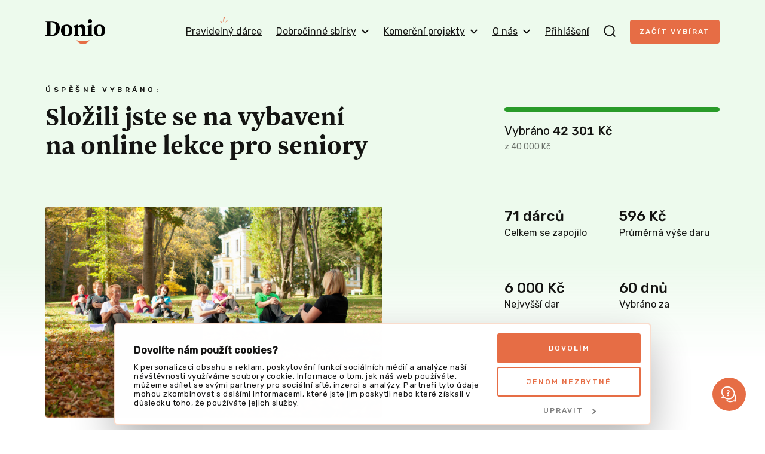

--- FILE ---
content_type: text/javascript
request_url: https://donio.cz/build/7555.d42635c3.js
body_size: 2445
content:
"use strict";(self.webpackChunk=self.webpackChunk||[]).push([[7555],{71514:(e,r,n)=>{var t=n(10730).charAt;e.exports=function(e,r,n){return r+(n?t(e,r).length:1)}},29042:(e,r,n)=>{var t=n(3689),a=n(44201),o=n(3615),i=a("species");e.exports=function(e){return o>=51||!t((function(){var r=[];return(r.constructor={})[i]=function(){return{foo:1}},1!==r[e](Boolean).foo}))}},76522:(e,r,n)=>{var t=n(18360),a=n(72560),o=n(75684);e.exports=function(e,r,n){var i=t(r);i in e?a.f(e,i,o(0,n)):e[i]=n}},55565:e=>{var r=TypeError;e.exports=function(e){if(e>9007199254740991)throw r("Maximum allowed index exceeded");return e}},65773:(e,r,n)=>{n(64043);var t=n(22615),a=n(11880),o=n(56308),i=n(3689),u=n(44201),c=n(75773),l=u("species"),s=RegExp.prototype;e.exports=function(e,r,n,f){var v=u(e),x=!i((function(){var r={};return r[v]=function(){return 7},7!==""[e](r)})),p=x&&!i((function(){var r=!1,n=/a/;return"split"===e&&((n={}).constructor={},n.constructor[l]=function(){return n},n.flags="",n[v]=/./[v]),n.exec=function(){return r=!0,null},n[v](""),!r}));if(!x||!p||n){var d=/./[v],g=r(v,""[e],(function(e,r,n,a,i){var u=r.exec;return u===o||u===s.exec?x&&!i?{done:!0,value:t(d,r,n,a)}:{done:!0,value:t(e,n,r,a)}:{done:!1}}));a(String.prototype,e,g[0]),a(s,v,g[1])}f&&c(s[v],"sham",!0)}},27017:(e,r,n)=>{var t=n(68844),a=n(90690),o=Math.floor,i=t("".charAt),u=t("".replace),c=t("".slice),l=/\$([$&'`]|\d{1,2}|<[^>]*>)/g,s=/\$([$&'`]|\d{1,2})/g;e.exports=function(e,r,n,t,f,v){var x=n+e.length,p=t.length,d=s;return void 0!==f&&(f=a(f),d=l),u(v,d,(function(a,u){var l;switch(i(u,0)){case"$":return"$";case"&":return e;case"`":return c(r,0,n);case"'":return c(r,x);case"<":l=f[c(u,1,-1)];break;default:var s=+u;if(0===s)return a;if(s>p){var v=o(s/10);return 0===v?a:v<=p?void 0===t[v-1]?i(u,1):t[v-1]+i(u,1):a}l=t[s-1]}return void 0===l?"":l}))}},66100:(e,r,n)=>{var t=n(22615),a=n(85027),o=n(69985),i=n(6648),u=n(56308),c=TypeError;e.exports=function(e,r){var n=e.exec;if(o(n)){var l=t(n,e,r);return null!==l&&a(l),l}if("RegExp"===i(e))return t(u,e,r);throw new c("RegExp#exec called on incompatible receiver")}},56308:(e,r,n)=>{var t,a,o=n(22615),i=n(68844),u=n(34327),c=n(69633),l=n(87901),s=n(83430),f=n(25391),v=n(618).get,x=n(62100),p=n(26738),d=s("native-string-replace",String.prototype.replace),g=RegExp.prototype.exec,h=g,I=i("".charAt),y=i("".indexOf),E=i("".replace),b=i("".slice),R=(a=/b*/g,o(g,t=/a/,"a"),o(g,a,"a"),0!==t.lastIndex||0!==a.lastIndex),$=l.BROKEN_CARET,m=void 0!==/()??/.exec("")[1];(R||m||$||x||p)&&(h=function(e){var r,n,t,a,i,l,s,x=this,p=v(x),w=u(e),k=p.raw;if(k)return k.lastIndex=x.lastIndex,r=o(h,k,w),x.lastIndex=k.lastIndex,r;var S=p.groups,A=$&&x.sticky,C=o(c,x),O=x.source,T=0,M=w;if(A&&(C=E(C,"y",""),-1===y(C,"g")&&(C+="g"),M=b(w,x.lastIndex),x.lastIndex>0&&(!x.multiline||x.multiline&&"\n"!==I(w,x.lastIndex-1))&&(O="(?: "+O+")",M=" "+M,T++),n=new RegExp("^(?:"+O+")",C)),m&&(n=new RegExp("^"+O+"$(?!\\s)",C)),R&&(t=x.lastIndex),a=o(g,A?n:x,M),A?a?(a.input=b(a.input,T),a[0]=b(a[0],T),a.index=x.lastIndex,x.lastIndex+=a[0].length):x.lastIndex=0:R&&a&&(x.lastIndex=x.global?a.index+a[0].length:t),m&&a&&a.length>1&&o(d,a[0],n,(function(){for(i=1;i<arguments.length-2;i++)void 0===arguments[i]&&(a[i]=void 0)})),a&&S)for(a.groups=l=f(null),i=0;i<S.length;i++)l[(s=S[i])[0]]=a[s[1]];return a}),e.exports=h},69633:(e,r,n)=>{var t=n(85027);e.exports=function(){var e=t(this),r="";return e.hasIndices&&(r+="d"),e.global&&(r+="g"),e.ignoreCase&&(r+="i"),e.multiline&&(r+="m"),e.dotAll&&(r+="s"),e.unicode&&(r+="u"),e.unicodeSets&&(r+="v"),e.sticky&&(r+="y"),r}},87901:(e,r,n)=>{var t=n(3689),a=n(19037).RegExp,o=t((function(){var e=a("a","y");return e.lastIndex=2,null!==e.exec("abcd")})),i=o||t((function(){return!a("a","y").sticky})),u=o||t((function(){var e=a("^r","gy");return e.lastIndex=2,null!==e.exec("str")}));e.exports={BROKEN_CARET:u,MISSED_STICKY:i,UNSUPPORTED_Y:o}},62100:(e,r,n)=>{var t=n(3689),a=n(19037).RegExp;e.exports=t((function(){var e=a(".","s");return!(e.dotAll&&e.test("\n")&&"s"===e.flags)}))},26738:(e,r,n)=>{var t=n(3689),a=n(19037).RegExp;e.exports=t((function(){var e=a("(?<a>b)","g");return"b"!==e.exec("b").groups.a||"bc"!=="b".replace(e,"$<a>c")}))},34338:(e,r,n)=>{var t=n(79989),a=n(3689),o=n(92297),i=n(48999),u=n(90690),c=n(6310),l=n(55565),s=n(76522),f=n(27120),v=n(29042),x=n(44201),p=n(3615),d=x("isConcatSpreadable"),g=p>=51||!a((function(){var e=[];return e[d]=!1,e.concat()[0]!==e})),h=function(e){if(!i(e))return!1;var r=e[d];return void 0!==r?!!r:o(e)};t({target:"Array",proto:!0,arity:1,forced:!g||!v("concat")},{concat:function(e){var r,n,t,a,o,i=u(this),v=f(i,0),x=0;for(r=-1,t=arguments.length;r<t;r++)if(h(o=-1===r?i:arguments[r]))for(a=c(o),l(x+a),n=0;n<a;n++,x++)n in o&&s(v,x,o[n]);else l(x+1),s(v,x++,o);return v.length=x,v}})},69358:(e,r,n)=>{var t=n(79989),a=n(90690),o=n(20300);t({target:"Object",stat:!0,forced:n(3689)((function(){o(1)}))},{keys:function(e){return o(a(e))}})},64043:(e,r,n)=>{var t=n(79989),a=n(56308);t({target:"RegExp",proto:!0,forced:/./.exec!==a},{exec:a})},57267:(e,r,n)=>{var t=n(61735),a=n(22615),o=n(68844),i=n(65773),u=n(3689),c=n(85027),l=n(69985),s=n(981),f=n(68700),v=n(43126),x=n(34327),p=n(74684),d=n(71514),g=n(54849),h=n(27017),I=n(66100),y=n(44201)("replace"),E=Math.max,b=Math.min,R=o([].concat),$=o([].push),m=o("".indexOf),w=o("".slice),k="$0"==="a".replace(/./,"$0"),S=!!/./[y]&&""===/./[y]("a","$0");i("replace",(function(e,r,n){var o=S?"$":"$0";return[function(e,n){var t=p(this),o=s(e)?void 0:g(e,y);return o?a(o,e,t,n):a(r,x(t),e,n)},function(e,a){var i=c(this),u=x(e);if("string"==typeof a&&-1===m(a,o)&&-1===m(a,"$<")){var s=n(r,i,u,a);if(s.done)return s.value}var p=l(a);p||(a=x(a));var g,y=i.global;y&&(g=i.unicode,i.lastIndex=0);for(var k,S=[];null!==(k=I(i,u))&&($(S,k),y);){""===x(k[0])&&(i.lastIndex=d(u,v(i.lastIndex),g))}for(var A,C="",O=0,T=0;T<S.length;T++){for(var M,_=x((k=S[T])[0]),B=E(b(f(k.index),u.length),0),K=[],N=1;N<k.length;N++)$(K,void 0===(A=k[N])?A:String(A));var D=k.groups;if(p){var P=R([_],K,B,u);void 0!==D&&$(P,D),M=x(t(a,void 0,P))}else M=h(_,u,B,K,D,a);B>=O&&(C+=w(u,O,B)+M,O=B+_.length)}return C+w(u,O)}]}),!!u((function(){var e=/./;return e.exec=function(){var e=[];return e.groups={a:"7"},e},"7"!=="".replace(e,"$<a>")}))||!k||S)}}]);

--- FILE ---
content_type: text/javascript
request_url: https://donio.cz/build/app-reward-variants.50be881b.js
body_size: 5535
content:
"use strict";(self.webpackChunk=self.webpackChunk||[]).push([[5133],{67833:(e,t,r)=>{r(34338),r(49693),r(752),r(30024),r(40739),r(60228),r(12826),r(21694),r(47522),r(76265),r(79307);var n=r(98683),o=r(61308);document.addEventListener("DOMContentLoaded",(function(){document.querySelectorAll('select[name="rewardVariant"]').forEach((function(e){e.addEventListener("change",(function(){!function(e){var t=e.value,r=e.parentElement;(0,n.assertNotNull)(r,"Parent cannot be null");var a=(0,o.getByQuerySelector)("a",r);if(""===t)a.classList.add("button--disabled");else if(a.classList.contains("js-active-project")){a.classList.remove("button--disabled");var i=a.getAttribute("href");(0,n.assertNotNull)(i,"donationFormLink cannot be null");var u=i.split("?"),s=u[0],c=u[1],l=new URLSearchParams(c);l.delete("rewardVariant"),l.append("rewardVariant",t);var f="".concat(s,"?").concat(l.toString());a.setAttribute("href",f)}}(e),function(e){var t=e.closest(".js-rewards-item");(0,n.assertNotNull)(t,"rewardItem cannot be null");var r,a=(0,o.getByQuerySelector)(".rewards__item-image-wrapper",t),i=(0,o.getByQuerySelector)(".js-reward-photo",a),u=t.getAttribute("data-donio-reward-photo-url");(0,n.assertNotNull)(u,"rewardPhotoUrl cannot be null");var s=e.selectedOptions[0].getAttribute("data-photo-url");if(null===s||""===s){if(""===u)return a.classList.add("u-hidden"),void t.classList.add("rewards__item--without-image");r=u}else r=s;i.setAttribute("src",r),a.classList.remove("u-hidden"),t.classList.remove("rewards__item--without-image")}(e)}))}))}))},98683:function(e,t,r){r(40739);var n=this&&this.__importDefault||function(e){return e&&e.__esModule?e:{default:e}};Object.defineProperty(t,"__esModule",{value:!0}),t.assertFile=t.assertNumber=t.assertString=t.assertNonEmptyArray=t.assertNotNull=void 0;var o=n(r(69282));t.assertNotNull=function(e,t){(0,o.default)(null!=e,t)},t.assertNonEmptyArray=function(e,t){(0,o.default)(0!==e.length,t)},t.assertString=function(e,t){(0,o.default)("string"==typeof e,t)},t.assertNumber=function(e,t){(0,o.default)("number"==typeof e&&!isNaN(e),t||"Value must be number")},t.assertFile=function(e,t){(0,o.default)(e instanceof File,t||"Value must be File")}},61308:(e,t,r)=>{r(40739),Object.defineProperty(t,"__esModule",{value:!0}),t.getByQuerySelector=void 0;var n=r(98683);t.getByQuerySelector=function(e,t){var r;return r=t?t.querySelector(e):document.querySelector(e),(0,n.assertNotNull)(r,'Element with selector "'.concat(e,'" not found')),r}},87370:(e,t,r)=>{var n=r(44201),o=r(25391),a=r(72560).f,i=n("unscopables"),u=Array.prototype;void 0===u[i]&&a(u,i,{configurable:!0,value:o(null)}),e.exports=function(e){u[i][e]=!0}},767:(e,t,r)=>{var n=r(23622),o=TypeError;e.exports=function(e,t){if(n(t,e))return e;throw new o("Incorrect invocation")}},57612:(e,t,r)=>{var n=r(2960).forEach,o=r(16834)("forEach");e.exports=o?[].forEach:function(e){return n(this,e,arguments.length>1?arguments[1]:void 0)}},2960:(e,t,r)=>{var n=r(54071),o=r(68844),a=r(94413),i=r(90690),u=r(6310),s=r(27120),c=o([].push),l=function(e){var t=1===e,r=2===e,o=3===e,l=4===e,f=6===e,h=7===e,v=5===e||f;return function(d,p,g,y){for(var m,b,w=i(d),x=a(w),S=u(x),E=n(p,g),R=0,L=y||s,k=t?L(d,S):r||h?L(d,0):void 0;S>R;R++)if((v||R in x)&&(b=E(m=x[R],R,w),e))if(t)k[R]=b;else if(b)switch(e){case 3:return!0;case 5:return m;case 6:return R;case 2:c(k,m)}else switch(e){case 4:return!1;case 7:c(k,m)}return f?-1:o||l?l:k}};e.exports={forEach:l(0),map:l(1),filter:l(2),some:l(3),every:l(4),find:l(5),findIndex:l(6),filterReject:l(7)}},29042:(e,t,r)=>{var n=r(3689),o=r(44201),a=r(3615),i=o("species");e.exports=function(e){return a>=51||!n((function(){var t=[];return(t.constructor={})[i]=function(){return{foo:1}},1!==t[e](Boolean).foo}))}},16834:(e,t,r)=>{var n=r(3689);e.exports=function(e,t){var r=[][e];return!!r&&n((function(){r.call(null,t||function(){return 1},1)}))}},50382:(e,t,r)=>{var n=r(96004),o=Math.floor,a=function(e,t){var r=e.length;if(r<8)for(var i,u,s=1;s<r;){for(u=s,i=e[s];u&&t(e[u-1],i)>0;)e[u]=e[--u];u!==s++&&(e[u]=i)}else for(var c=o(r/2),l=a(n(e,0,c),t),f=a(n(e,c),t),h=l.length,v=f.length,d=0,p=0;d<h||p<v;)e[d+p]=d<h&&p<v?t(l[d],f[p])<=0?l[d++]:f[p++]:d<h?l[d++]:f[p++];return e};e.exports=a},25271:(e,t,r)=>{var n=r(92297),o=r(19429),a=r(48999),i=r(44201)("species"),u=Array;e.exports=function(e){var t;return n(e)&&(t=e.constructor,(o(t)&&(t===u||n(t.prototype))||a(t)&&null===(t=t[i]))&&(t=void 0)),void 0===t?u:t}},27120:(e,t,r)=>{var n=r(25271);e.exports=function(e,t){return new(n(e))(0===t?0:t)}},81748:(e,t,r)=>{var n=r(3689);e.exports=!n((function(){function e(){}return e.prototype.constructor=null,Object.getPrototypeOf(new e)!==e.prototype}))},76522:(e,t,r)=>{var n=r(18360),o=r(72560),a=r(75684);e.exports=function(e,t,r){var i=n(t);i in e?o.f(e,i,a(0,r)):e[i]=r}},6045:(e,t,r)=>{var n=r(11880);e.exports=function(e,t,r){for(var o in t)n(e,o,t[o],r);return e}},55565:e=>{var t=TypeError;e.exports=function(e){if(e>9007199254740991)throw t("Maximum allowed index exceeded");return e}},2688:(e,t,r)=>{var n=r(76058);e.exports=n("document","documentElement")},92297:(e,t,r)=>{var n=r(6648);e.exports=Array.isArray||function(e){return"Array"===n(e)}},25391:(e,t,r)=>{var n,o=r(85027),a=r(98920),i=r(72739),u=r(57248),s=r(2688),c=r(36420),l=r(2713),f=l("IE_PROTO"),h=function(){},v=function(e){return"<script>"+e+"</"+"script>"},d=function(e){e.write(v("")),e.close();var t=e.parentWindow.Object;return e=null,t},p=function(){try{n=new ActiveXObject("htmlfile")}catch(e){}var e,t;p="undefined"!=typeof document?document.domain&&n?d(n):((t=c("iframe")).style.display="none",s.appendChild(t),t.src=String("javascript:"),(e=t.contentWindow.document).open(),e.write(v("document.F=Object")),e.close(),e.F):d(n);for(var r=i.length;r--;)delete p.prototype[i[r]];return p()};u[f]=!0,e.exports=Object.create||function(e,t){var r;return null!==e?(h.prototype=o(e),r=new h,h.prototype=null,r[f]=e):r=p(),void 0===t?r:a.f(r,t)}},98920:(e,t,r)=>{var n=r(67697),o=r(15648),a=r(72560),i=r(85027),u=r(65290),s=r(20300);t.f=n&&!o?Object.defineProperties:function(e,t){i(e);for(var r,n=u(t),o=s(t),c=o.length,l=0;c>l;)a.f(e,r=o[l++],n[r]);return e}},61868:(e,t,r)=>{var n=r(36812),o=r(69985),a=r(90690),i=r(2713),u=r(81748),s=i("IE_PROTO"),c=Object,l=c.prototype;e.exports=u?c.getPrototypeOf:function(e){var t=a(e);if(n(t,s))return t[s];var r=t.constructor;return o(r)&&t instanceof r?r.prototype:t instanceof c?l:null}},20300:(e,t,r)=>{var n=r(54948),o=r(72739);e.exports=Object.keys||function(e){return n(e,o)}},69633:(e,t,r)=>{var n=r(85027);e.exports=function(){var e=n(this),t="";return e.hasIndices&&(t+="d"),e.global&&(t+="g"),e.ignoreCase&&(t+="i"),e.multiline&&(t+="m"),e.dotAll&&(t+="s"),e.unicode&&(t+="u"),e.unicodeSets&&(t+="v"),e.sticky&&(t+="y"),t}},63477:(e,t,r)=>{var n=r(22615),o=r(36812),a=r(23622),i=r(69633),u=RegExp.prototype;e.exports=function(e){var t=e.flags;return void 0!==t||"flags"in u||o(e,"flags")||!a(u,e)?t:n(i,e)}},70517:(e,t,r)=>{var n=r(19037),o=r(67697),a=Object.getOwnPropertyDescriptor;e.exports=function(e){if(!o)return n[e];var t=a(n,e);return t&&t.value}},34327:(e,t,r)=>{var n=r(50926),o=String;e.exports=function(e){if("Symbol"===n(e))throw new TypeError("Cannot convert a Symbol value to a string");return o(e)}},76837:(e,t,r)=>{var n=r(3689),o=r(44201),a=r(67697),i=r(53931),u=o("iterator");e.exports=!n((function(){var e=new URL("b?a=1&b=2&c=3","http://a"),t=e.searchParams,r=new URLSearchParams("a=1&a=2&b=3"),n="";return e.pathname="c%20d",t.forEach((function(e,r){t.delete("b"),n+=r+e})),r.delete("a",2),r.delete("b",void 0),i&&(!e.toJSON||!r.has("a",1)||r.has("a",2)||!r.has("a",void 0)||r.has("b"))||!t.size&&(i||!a)||!t.sort||"http://a/c%20d?a=1&c=3"!==e.href||"3"!==t.get("c")||"a=1"!==String(new URLSearchParams("?a=1"))||!t[u]||"a"!==new URL("https://a@b").username||"b"!==new URLSearchParams(new URLSearchParams("a=b")).get("a")||"xn--e1aybc"!==new URL("http://тест").host||"#%D0%B1"!==new URL("http://a#б").hash||"a1c3"!==n||"x"!==new URL("http://x",void 0).host}))},21500:e=>{var t=TypeError;e.exports=function(e,r){if(e<r)throw new t("Not enough arguments");return e}},34338:(e,t,r)=>{var n=r(79989),o=r(3689),a=r(92297),i=r(48999),u=r(90690),s=r(6310),c=r(55565),l=r(76522),f=r(27120),h=r(29042),v=r(44201),d=r(3615),p=v("isConcatSpreadable"),g=d>=51||!o((function(){var e=[];return e[p]=!1,e.concat()[0]!==e})),y=function(e){if(!i(e))return!1;var t=e[p];return void 0!==t?!!t:a(e)};n({target:"Array",proto:!0,arity:1,forced:!g||!h("concat")},{concat:function(e){var t,r,n,o,a,i=u(this),h=f(i,0),v=0;for(t=-1,n=arguments.length;t<n;t++)if(y(a=-1===t?i:arguments[t]))for(o=s(a),c(v+o),r=0;r<o;r++,v++)r in a&&l(h,v,a[r]);else c(v+1),l(h,v++,a);return h.length=v,h}})},49693:(e,t,r)=>{var n=r(79989),o=r(57612);n({target:"Array",proto:!0,forced:[].forEach!==o},{forEach:o})},30024:(e,t,r)=>{var n=r(68844),o=r(11880),a=Date.prototype,i="Invalid Date",u="toString",s=n(a.toString),c=n(a.getTime);String(new Date(NaN))!==i&&o(a,u,(function(){var e=c(this);return e==e?s(this):i}))},12826:(e,t,r)=>{var n=r(41236).PROPER,o=r(11880),a=r(85027),i=r(34327),u=r(3689),s=r(63477),c="toString",l=RegExp.prototype,f=l.toString,h=u((function(){return"/a/b"!==f.call({source:"a",flags:"b"})})),v=n&&f.name!==c;(h||v)&&o(l,c,(function(){var e=a(this);return"/"+i(e.source)+"/"+i(s(e))}),{unsafe:!0})},47522:(e,t,r)=>{var n=r(19037),o=r(66338),a=r(33265),i=r(57612),u=r(75773),s=function(e){if(e&&e.forEach!==i)try{u(e,"forEach",i)}catch(t){e.forEach=i}};for(var c in o)o[c]&&s(n[c]&&n[c].prototype);s(a)},2625:(e,t,r)=>{r(752);var n=r(79989),o=r(19037),a=r(70517),i=r(22615),u=r(68844),s=r(67697),c=r(76837),l=r(11880),f=r(62148),h=r(6045),v=r(55997),d=r(30974),p=r(618),g=r(767),y=r(69985),m=r(36812),b=r(54071),w=r(50926),x=r(85027),S=r(48999),E=r(34327),R=r(25391),L=r(75684),k=r(5185),O=r(91664),N=r(27807),U=r(21500),P=r(44201),j=r(50382),A=P("iterator"),_="URLSearchParams",C="URLSearchParamsIterator",F=p.set,I=p.getterFor(_),T=p.getterFor(C),Q=a("fetch"),q=a("Request"),z=a("Headers"),B=q&&q.prototype,D=z&&z.prototype,M=o.RegExp,V=o.TypeError,G=o.decodeURIComponent,W=o.encodeURIComponent,H=u("".charAt),J=u([].join),X=u([].push),K=u("".replace),Y=u([].shift),Z=u([].splice),$=u("".split),ee=u("".slice),te=/\+/g,re=Array(4),ne=function(e){return re[e-1]||(re[e-1]=M("((?:%[\\da-f]{2}){"+e+"})","gi"))},oe=function(e){try{return G(e)}catch(t){return e}},ae=function(e){var t=K(e,te," "),r=4;try{return G(t)}catch(e){for(;r;)t=K(t,ne(r--),oe);return t}},ie=/[!'()~]|%20/g,ue={"!":"%21","'":"%27","(":"%28",")":"%29","~":"%7E","%20":"+"},se=function(e){return ue[e]},ce=function(e){return K(W(e),ie,se)},le=d((function(e,t){F(this,{type:C,target:I(e).entries,index:0,kind:t})}),_,(function(){var e=T(this),t=e.target,r=e.index++;if(!t||r>=t.length)return e.target=void 0,N(void 0,!0);var n=t[r];switch(e.kind){case"keys":return N(n.key,!1);case"values":return N(n.value,!1)}return N([n.key,n.value],!1)}),!0),fe=function(e){this.entries=[],this.url=null,void 0!==e&&(S(e)?this.parseObject(e):this.parseQuery("string"==typeof e?"?"===H(e,0)?ee(e,1):e:E(e)))};fe.prototype={type:_,bindURL:function(e){this.url=e,this.update()},parseObject:function(e){var t,r,n,o,a,u,s,c=this.entries,l=O(e);if(l)for(r=(t=k(e,l)).next;!(n=i(r,t)).done;){if(a=(o=k(x(n.value))).next,(u=i(a,o)).done||(s=i(a,o)).done||!i(a,o).done)throw new V("Expected sequence with length 2");X(c,{key:E(u.value),value:E(s.value)})}else for(var f in e)m(e,f)&&X(c,{key:f,value:E(e[f])})},parseQuery:function(e){if(e)for(var t,r,n=this.entries,o=$(e,"&"),a=0;a<o.length;)(t=o[a++]).length&&(r=$(t,"="),X(n,{key:ae(Y(r)),value:ae(J(r,"="))}))},serialize:function(){for(var e,t=this.entries,r=[],n=0;n<t.length;)e=t[n++],X(r,ce(e.key)+"="+ce(e.value));return J(r,"&")},update:function(){this.entries.length=0,this.parseQuery(this.url.query)},updateURL:function(){this.url&&this.url.update()}};var he=function(){g(this,ve);var e=arguments.length>0?arguments[0]:void 0,t=F(this,new fe(e));s||(this.size=t.entries.length)},ve=he.prototype;if(h(ve,{append:function(e,t){var r=I(this);U(arguments.length,2),X(r.entries,{key:E(e),value:E(t)}),s||this.length++,r.updateURL()},delete:function(e){for(var t=I(this),r=U(arguments.length,1),n=t.entries,o=E(e),a=r<2?void 0:arguments[1],i=void 0===a?a:E(a),u=0;u<n.length;){var c=n[u];if(c.key!==o||void 0!==i&&c.value!==i)u++;else if(Z(n,u,1),void 0!==i)break}s||(this.size=n.length),t.updateURL()},get:function(e){var t=I(this).entries;U(arguments.length,1);for(var r=E(e),n=0;n<t.length;n++)if(t[n].key===r)return t[n].value;return null},getAll:function(e){var t=I(this).entries;U(arguments.length,1);for(var r=E(e),n=[],o=0;o<t.length;o++)t[o].key===r&&X(n,t[o].value);return n},has:function(e){for(var t=I(this).entries,r=U(arguments.length,1),n=E(e),o=r<2?void 0:arguments[1],a=void 0===o?o:E(o),i=0;i<t.length;){var u=t[i++];if(u.key===n&&(void 0===a||u.value===a))return!0}return!1},set:function(e,t){var r=I(this);U(arguments.length,1);for(var n,o=r.entries,a=!1,i=E(e),u=E(t),c=0;c<o.length;c++)(n=o[c]).key===i&&(a?Z(o,c--,1):(a=!0,n.value=u));a||X(o,{key:i,value:u}),s||(this.size=o.length),r.updateURL()},sort:function(){var e=I(this);j(e.entries,(function(e,t){return e.key>t.key?1:-1})),e.updateURL()},forEach:function(e){for(var t,r=I(this).entries,n=b(e,arguments.length>1?arguments[1]:void 0),o=0;o<r.length;)n((t=r[o++]).value,t.key,this)},keys:function(){return new le(this,"keys")},values:function(){return new le(this,"values")},entries:function(){return new le(this,"entries")}},{enumerable:!0}),l(ve,A,ve.entries,{name:"entries"}),l(ve,"toString",(function(){return I(this).serialize()}),{enumerable:!0}),s&&f(ve,"size",{get:function(){return I(this).entries.length},configurable:!0,enumerable:!0}),v(he,_),n({global:!0,constructor:!0,forced:!c},{URLSearchParams:he}),!c&&y(z)){var de=u(D.has),pe=u(D.set),ge=function(e){if(S(e)){var t,r=e.body;if(w(r)===_)return t=e.headers?new z(e.headers):new z,de(t,"content-type")||pe(t,"content-type","application/x-www-form-urlencoded;charset=UTF-8"),R(e,{body:L(0,E(r)),headers:L(0,t)})}return e};if(y(Q)&&n({global:!0,enumerable:!0,dontCallGetSet:!0,forced:!0},{fetch:function(e){return Q(e,arguments.length>1?ge(arguments[1]):{})}}),y(q)){var ye=function(e){return g(this,B),new q(e,arguments.length>1?ge(arguments[1]):{})};B.constructor=ye,ye.prototype=B,n({global:!0,constructor:!0,dontCallGetSet:!0,forced:!0},{Request:ye})}}e.exports={URLSearchParams:he,getState:I}},79307:(e,t,r)=>{r(2625)}},e=>{e.O(0,[9989,1146,5046],(()=>{return t=67833,e(e.s=t);var t}));e.O()}]);

--- FILE ---
content_type: text/javascript
request_url: https://donio.cz/build/app-verification-modal.2607a298.js
body_size: 3449
content:
"use strict";(self.webpackChunk=self.webpackChunk||[]).push([[6529],{76977:function(e,t,n){n(49693),n(40739),n(60228),n(47522);var o=this&&this.__importDefault||function(e){return e&&e.__esModule?e:{default:e}};Object.defineProperty(t,"__esModule",{value:!0});var r=o(n(99829)),i=n(64486),a=n(61308);document.addEventListener("DOMContentLoaded",(function(){var e=(0,a.getByQuerySelector)("#modal-template-verification-modal").content.cloneNode(!0),t=(0,a.getByQuerySelector)(".modal",e),n=new r.default(t);(0,i.createApp)({},(function(){document.querySelectorAll(".js-open-verification-modal").forEach((function(e){e.addEventListener("click",(function(e){e.preventDefault(),n.open()}))}))}))}))},64486:function(e,t,n){n(40739);var o=this&&this.__importDefault||function(e){return e&&e.__esModule?e:{default:e}};Object.defineProperty(t,"__esModule",{value:!0}),t.createApp=void 0;var r=o(n(68036)),i=o(n(32666)),a=n(58445),l=function(){function e(e,t,n,o){this.data=e,this.flashMessageStore=t,this.donioDataProvider=n,this.translator=o}return e.prototype.set=function(e,t){this.data[e]=t},e}();t.default=l;t.createApp=function(e,t){t(new l(e,new a.FlashMessageStore,new r.default,new i.default))}},68036:(e,t,n)=>{n(76801),n(63975),n(40739),n(69358),n(86466),n(43843),Object.defineProperty(t,"__esModule",{value:!0});var o=n(40042),r=n(98683),i=n(61308),a=function(){var e=this;this.getTipsPercentageTreshold=function(){if(e.applicationLanguage===o.ApplicationLanguage.CS)return 4e3;if(e.applicationLanguage===o.ApplicationLanguage.SK)return 200;throw new Error("Unhandled application language")},this.getCurrency=function(){var e=(0,i.getByQuerySelector)("body").getAttribute("data-donio-currency");if((0,r.assertNotNull)(e,"Currency cannot be null"),!Object.values(o.Currency).includes(e))throw new Error('Invalid currency "'.concat(e,'"'));return e},this.getCurrencySymbol=function(){var e=(0,i.getByQuerySelector)("body").getAttribute("data-donio-currency-symbol");if((0,r.assertNotNull)(e,"Currency symbol cannot be null"),!Object.values(o.CurrencySymbol).includes(e))throw new Error('Invalid currency symbol "'.concat(e,'"'));return e},this.getApplicationLanguage=function(){var e=(0,i.getByQuerySelector)("body").getAttribute("data-donio-application-language");if((0,r.assertNotNull)(e,"Application language cannot be null"),!Object.values(o.ApplicationLanguage).includes(e))throw new Error('Invalid application language "'.concat(e,'"'));return e},this.getUserid=function(){var e=(0,i.getByQuerySelector)("body");if(!e.hasAttribute("data-user-id"))return null;var t=e.getAttribute("data-user-id");return(0,r.assertNotNull)(t,"User ID cannot be null"),t},this.getMixpanelData=function(){var e=(0,i.getByQuerySelector)("body").getAttribute("data-mixpanel");if(null===e)return{};var t=JSON.parse(e);return Array.isArray(t)?{}:t},this.applicationLanguage=this.getApplicationLanguage(),this.currency=this.getCurrency(),this.currencySymbol=this.getCurrencySymbol(),this.userId=this.getUserid(),this.mixpanelData=this.getMixpanelData()};t.default=a},40042:(e,t,n)=>{var o,r,i;n(40739),Object.defineProperty(t,"__esModule",{value:!0}),t.ApplicationLanguage=t.Currency=t.CurrencySymbol=void 0,function(e){e.EUR="€",e.CZK="Kč"}(o||(t.CurrencySymbol=o={})),function(e){e.EUR="EUR",e.CZK="CZK"}(r||(t.Currency=r={})),function(e){e.CS="cs",e.SK="sk",e.ES="es"}(i||(t.ApplicationLanguage=i={}))},99829:(e,t,n)=>{n(49693),n(40739),n(60228),n(47522),Object.defineProperty(t,"__esModule",{value:!0});var o=n(58445),r=n(58509),i=n(61308),a=function(){function e(e,t){var n=this;this.flashMessageStore=new o.FlashMessageStore,this._element=e,this._modalOptions=t||{},this.closeButtons.forEach((function(e){e.addEventListener("click",(function(){n.close()}))})),!1!==this._modalOptions.closeOnClickOutside&&document.addEventListener("click",(function(e){var t=e.target;null!==t&&t.classList.contains("modal")&&n.close()})),!1!==this._modalOptions.closeOnEscape&&document.addEventListener("keyup",(function(e){"Escape"===e.key&&n.close()})),this._modalOptions.appendToElement?this._modalOptions.appendToElement.appendChild(this.element):document.body.appendChild(this.element)}return Object.defineProperty(e.prototype,"element",{get:function(){return this._element},enumerable:!1,configurable:!0}),Object.defineProperty(e,"bodyClass",{get:function(){return e._bodyClass},enumerable:!1,configurable:!0}),Object.defineProperty(e,"headerClass",{get:function(){return e._headerClass},enumerable:!1,configurable:!0}),Object.defineProperty(e,"closeButtonClass",{get:function(){return e._closeButtonClass},enumerable:!1,configurable:!0}),Object.defineProperty(e.prototype,"body",{get:function(){return(0,i.getByQuerySelector)("."+e.bodyClass,this.element)},enumerable:!1,configurable:!0}),Object.defineProperty(e.prototype,"header",{get:function(){return(0,i.getByQuerySelector)("."+e.headerClass,this.element)},enumerable:!1,configurable:!0}),Object.defineProperty(e.prototype,"closeButtons",{get:function(){return this.element.querySelectorAll("."+e.closeButtonClass)},enumerable:!1,configurable:!0}),e.prototype.open=function(){this.element.classList.remove("modal--hidden"),(0,r.disableBodyScroll)(this.body,{reserveScrollBarGap:!0})},e.prototype.close=function(){this.element.classList.add("modal--hidden"),(0,r.enableBodyScroll)(this.body),void 0!==this._modalOptions.onModalClose&&this._modalOptions.onModalClose(this),this._modalOptions.destroyOnClose&&this.element.remove()},e.prototype.addDanger=function(e,t){this.flashMessageStore.addDanger(e,t,this.element)},e.prototype.clearMessages=function(){this.flashMessageStore.clearMessages(this.element)},e.fromHtmlString=function(t,n){var o=document.createElement("div");o.innerHTML=t;var r=o.querySelector("template"),a=null;return null!==r&&(a=r.content.cloneNode(!0)),new e((0,i.getByQuerySelector)(".modal",null!==a?a:o),n)},e._bodyClass="modal__body",e._headerClass="modal__header",e._closeButtonClass="js-modal-close",e}();t.default=a},58509:(e,t,n)=>{n.r(t),n.d(t,{clearAllBodyScrollLocks:()=>g,disableBodyScroll:()=>y,enableBodyScroll:()=>h});var o=!1;if("undefined"!=typeof window){var r={get passive(){o=!0}};window.addEventListener("testPassive",null,r),window.removeEventListener("testPassive",null,r)}var i="undefined"!=typeof window&&window.navigator&&window.navigator.platform&&(/iP(ad|hone|od)/.test(window.navigator.platform)||"MacIntel"===window.navigator.platform&&window.navigator.maxTouchPoints>1),a=[],l=!1,s=-1,u=void 0,c=void 0,d=function(e){return a.some((function(t){return!(!t.options.allowTouchMove||!t.options.allowTouchMove(e))}))},f=function(e){var t=e||window.event;return!!d(t.target)||(t.touches.length>1||(t.preventDefault&&t.preventDefault(),!1))},p=function(){void 0!==c&&(document.body.style.paddingRight=c,c=void 0),void 0!==u&&(document.body.style.overflow=u,u=void 0)},y=function(e,t){if(e){if(!a.some((function(t){return t.targetElement===e}))){var n={targetElement:e,options:t||{}};a=[].concat(function(e){if(Array.isArray(e)){for(var t=0,n=Array(e.length);t<e.length;t++)n[t]=e[t];return n}return Array.from(e)}(a),[n]),i?(e.ontouchstart=function(e){1===e.targetTouches.length&&(s=e.targetTouches[0].clientY)},e.ontouchmove=function(t){1===t.targetTouches.length&&function(e,t){var n=e.targetTouches[0].clientY-s;!d(e.target)&&(t&&0===t.scrollTop&&n>0||function(e){return!!e&&e.scrollHeight-e.scrollTop<=e.clientHeight}(t)&&n<0?f(e):e.stopPropagation())}(t,e)},l||(document.addEventListener("touchmove",f,o?{passive:!1}:void 0),l=!0)):function(e){if(void 0===c){var t=!!e&&!0===e.reserveScrollBarGap,n=window.innerWidth-document.documentElement.clientWidth;t&&n>0&&(c=document.body.style.paddingRight,document.body.style.paddingRight=n+"px")}void 0===u&&(u=document.body.style.overflow,document.body.style.overflow="hidden")}(t)}}else console.error("disableBodyScroll unsuccessful - targetElement must be provided when calling disableBodyScroll on IOS devices.")},g=function(){i?(a.forEach((function(e){e.targetElement.ontouchstart=null,e.targetElement.ontouchmove=null})),l&&(document.removeEventListener("touchmove",f,o?{passive:!1}:void 0),l=!1),s=-1):p(),a=[]},h=function(e){e?(a=a.filter((function(t){return t.targetElement!==e})),i?(e.ontouchstart=null,e.ontouchmove=null,l&&0===a.length&&(document.removeEventListener("touchmove",f,o?{passive:!1}:void 0),l=!1)):a.length||p()):console.error("enableBodyScroll unsuccessful - targetElement must be provided when calling enableBodyScroll on IOS devices.")}},96004:(e,t,n)=>{var o=n(68844);e.exports=o([].slice)},66338:e=>{e.exports={CSSRuleList:0,CSSStyleDeclaration:0,CSSValueList:0,ClientRectList:0,DOMRectList:0,DOMStringList:0,DOMTokenList:1,DataTransferItemList:0,FileList:0,HTMLAllCollection:0,HTMLCollection:0,HTMLFormElement:0,HTMLSelectElement:0,MediaList:0,MimeTypeArray:0,NamedNodeMap:0,NodeList:1,PaintRequestList:0,Plugin:0,PluginArray:0,SVGLengthList:0,SVGNumberList:0,SVGPathSegList:0,SVGPointList:0,SVGStringList:0,SVGTransformList:0,SourceBufferList:0,StyleSheetList:0,TextTrackCueList:0,TextTrackList:0,TouchList:0}},33265:(e,t,n)=>{var o=n(36420)("span").classList,r=o&&o.constructor&&o.constructor.prototype;e.exports=r===Object.prototype?void 0:r},83127:e=>{e.exports="function"==typeof Bun&&Bun&&"string"==typeof Bun.version},54071:(e,t,n)=>{var o=n(46576),r=n(10509),i=n(97215),a=o(o.bind);e.exports=function(e,t){return r(e),void 0===t?e:i?a(e,t):function(){return e.apply(t,arguments)}}},46576:(e,t,n)=>{var o=n(6648),r=n(68844);e.exports=function(e){if("Function"===o(e))return r(e)}},19429:(e,t,n)=>{var o=n(68844),r=n(3689),i=n(69985),a=n(50926),l=n(76058),s=n(6738),u=function(){},c=l("Reflect","construct"),d=/^\s*(?:class|function)\b/,f=o(d.exec),p=!d.test(u),y=function(e){if(!i(e))return!1;try{return c(u,[],e),!0}catch(e){return!1}},g=function(e){if(!i(e))return!1;switch(a(e)){case"AsyncFunction":case"GeneratorFunction":case"AsyncGeneratorFunction":return!1}try{return p||!!f(d,s(e))}catch(e){return!0}};g.sham=!0,e.exports=!c||r((function(){var e;return y(y.call)||!y(Object)||!y((function(){e=!0}))||e}))?g:y},65073:(e,t,n)=>{var o=n(23043),r=n(50926);e.exports=o?{}.toString:function(){return"[object "+r(this)+"]"}},8552:(e,t,n)=>{var o,r=n(19037),i=n(61735),a=n(69985),l=n(83127),s=n(30071),u=n(96004),c=n(21500),d=r.Function,f=/MSIE .\./.test(s)||l&&((o=r.Bun.version.split(".")).length<3||"0"===o[0]&&(o[1]<3||"3"===o[1]&&"0"===o[2]));e.exports=function(e,t){var n=t?2:1;return f?function(o,r){var l=c(arguments.length,1)>n,s=a(o)?o:d(o),f=l?u(arguments,n):[],p=l?function(){i(s,this,f)}:s;return t?e(p,r):e(p)}:e}},21500:e=>{var t=TypeError;e.exports=function(e,n){if(e<n)throw new t("Not enough arguments");return e}},63975:(e,t,n)=>{n(79989)({target:"Array",stat:!0},{isArray:n(92297)})},69358:(e,t,n)=>{var o=n(79989),r=n(90690),i=n(20300);o({target:"Object",stat:!0,forced:n(3689)((function(){i(1)}))},{keys:function(e){return i(r(e))}})},60228:(e,t,n)=>{var o=n(23043),r=n(11880),i=n(65073);o||r(Object.prototype,"toString",i,{unsafe:!0})},10209:(e,t,n)=>{var o=n(79989),r=n(19037),i=n(8552)(r.setInterval,!0);o({global:!0,bind:!0,forced:r.setInterval!==i},{setInterval:i})},83509:(e,t,n)=>{var o=n(79989),r=n(19037),i=n(8552)(r.setTimeout,!0);o({global:!0,bind:!0,forced:r.setTimeout!==i},{setTimeout:i})},96869:(e,t,n)=>{n(10209),n(83509)}},e=>{e.O(0,[9989,1146,1051,1070,3347],(()=>{return t=76977,e(e.s=t);var t}));e.O()}]);

--- FILE ---
content_type: text/javascript
request_url: https://donio.cz/build/5374.5f760f77.js
body_size: 6517
content:
"use strict";(self.webpackChunk=self.webpackChunk||[]).push([[5374],{9310:(e,t,n)=>{n(40739),Object.defineProperty(t,"__esModule",{value:!0}),t.isCookiebotStatisticsConsent=void 0;t.isCookiebotStatisticsConsent=function(){return"undefined"==typeof Cookiebot||(void 0===Cookiebot.consent||Cookiebot.consent.statistics)};var r={isCookiebotStatisticsConsent:t.isCookiebotStatisticsConsent};t.default=r},10709:function(e,t,n){n(40739);var r=this&&this.__importDefault||function(e){return e&&e.__esModule?e:{default:e}};Object.defineProperty(t,"__esModule",{value:!0});var o=r(n(68036)),a=r(n(8891)),i=n(98683),s=function(){var e,t=new o.default,n="9f6d75158b294b4d5a0f8e52ac01a6d4";(0,i.assertNotNull)(n,"Mixpanel project token cannot be null");var r=a.default.init(n,{debug:!1,ignore_dnt:!0,persistence:"localStorage",api_host:"https://api-eu.mixpanel.com"},"donio");return r.register(null!==(e=t.mixpanelData.globalProperties)&&void 0!==e?e:[]),r}();t.default=s},60700:(e,t,n)=>{var r;n(40739),Object.defineProperty(t,"__esModule",{value:!0}),t.MixpanelEvent=void 0,function(e){e.BUTTON_CLICKED="button_clicked",e.CHATBOT_EVENT="chatbot_event"}(r||(t.MixpanelEvent=r={}))},44281:function(e,t,n){n(59749),n(86544),n(84254),n(752),n(40739),n(60228),n(73964),n(21694),n(76265);var r=this&&this.__awaiter||function(e,t,n,r){return new(n||(n=Promise))((function(o,a){function i(e){try{l(r.next(e))}catch(e){a(e)}}function s(e){try{l(r.throw(e))}catch(e){a(e)}}function l(e){var t;e.done?o(e.value):(t=e.value,t instanceof n?t:new n((function(e){e(t)}))).then(i,s)}l((r=r.apply(e,t||[])).next())}))},o=this&&this.__generator||function(e,t){var n,r,o,a,i={label:0,sent:function(){if(1&o[0])throw o[1];return o[1]},trys:[],ops:[]};return a={next:s(0),throw:s(1),return:s(2)},"function"==typeof Symbol&&(a[Symbol.iterator]=function(){return this}),a;function s(s){return function(l){return function(s){if(n)throw new TypeError("Generator is already executing.");for(;a&&(a=0,s[0]&&(i=0)),i;)try{if(n=1,r&&(o=2&s[0]?r.return:s[0]?r.throw||((o=r.return)&&o.call(r),0):r.next)&&!(o=o.call(r,s[1])).done)return o;switch(r=0,o&&(s=[2&s[0],o.value]),s[0]){case 0:case 1:o=s;break;case 4:return i.label++,{value:s[1],done:!1};case 5:i.label++,r=s[1],s=[0];continue;case 7:s=i.ops.pop(),i.trys.pop();continue;default:if(!(o=i.trys,(o=o.length>0&&o[o.length-1])||6!==s[0]&&2!==s[0])){i=0;continue}if(3===s[0]&&(!o||s[1]>o[0]&&s[1]<o[3])){i.label=s[1];break}if(6===s[0]&&i.label<o[1]){i.label=o[1],o=s;break}if(o&&i.label<o[2]){i.label=o[2],i.ops.push(s);break}o[2]&&i.ops.pop(),i.trys.pop();continue}s=t.call(e,i)}catch(e){s=[6,e],r=0}finally{n=o=0}if(5&s[0])throw s[1];return{value:s[0]?s[1]:void 0,done:!0}}([s,l])}}},a=this&&this.__importDefault||function(e){return e&&e.__esModule?e:{default:e}};Object.defineProperty(t,"__esModule",{value:!0}),t.sendEmail=t.sendEmailForm=void 0;var i=a(n(87677)),s=n(61765),l=n(45423);t.sendEmailForm=function(){return r(void 0,void 0,Promise,(function(){var e;return o(this,(function(t){return e=(0,l.createUrl)(s.SEND_EMAIL_FORM,{}),[2,i.default.get(e)]}))}))};t.sendEmail=function(e){return r(void 0,void 0,Promise,(function(){var t,n,r,a,u;return o(this,(function(o){return t=(0,l.createUrl)(s.SEND_EMAIL,{}),(n=new FormData).append("projectId",null!==(r=e.projectId)&&void 0!==r?r:""),n.append("shareSourceType",null!==(a=e.shareSourceType)&&void 0!==a?a:""),n.append("email",null!==(u=e.email)&&void 0!==u?u:""),[2,i.default.post(t,[201,400],n)]}))}))}},61765:(e,t,n)=>{n(40739),Object.defineProperty(t,"__esModule",{value:!0}),t.SEND_EMAIL=t.SEND_EMAIL_FORM=void 0;var r=n(95364);t.SEND_EMAIL_FORM="".concat(r.BASE_API_PATH,"/share/print/send-email/form"),t.SEND_EMAIL="".concat(r.BASE_API_PATH,"/share/print/send-email")},40200:function(e,t,n){n(59749),n(86544),n(84254),n(49693),n(76801),n(752),n(40739),n(60228),n(73964),n(21694),n(47522),n(76265),n(96869);var r=this&&this.__awaiter||function(e,t,n,r){return new(n||(n=Promise))((function(o,a){function i(e){try{l(r.next(e))}catch(e){a(e)}}function s(e){try{l(r.throw(e))}catch(e){a(e)}}function l(e){var t;e.done?o(e.value):(t=e.value,t instanceof n?t:new n((function(e){e(t)}))).then(i,s)}l((r=r.apply(e,t||[])).next())}))},o=this&&this.__generator||function(e,t){var n,r,o,a,i={label:0,sent:function(){if(1&o[0])throw o[1];return o[1]},trys:[],ops:[]};return a={next:s(0),throw:s(1),return:s(2)},"function"==typeof Symbol&&(a[Symbol.iterator]=function(){return this}),a;function s(s){return function(l){return function(s){if(n)throw new TypeError("Generator is already executing.");for(;a&&(a=0,s[0]&&(i=0)),i;)try{if(n=1,r&&(o=2&s[0]?r.return:s[0]?r.throw||((o=r.return)&&o.call(r),0):r.next)&&!(o=o.call(r,s[1])).done)return o;switch(r=0,o&&(s=[2&s[0],o.value]),s[0]){case 0:case 1:o=s;break;case 4:return i.label++,{value:s[1],done:!1};case 5:i.label++,r=s[1],s=[0];continue;case 7:s=i.ops.pop(),i.trys.pop();continue;default:if(!(o=i.trys,(o=o.length>0&&o[o.length-1])||6!==s[0]&&2!==s[0])){i=0;continue}if(3===s[0]&&(!o||s[1]>o[0]&&s[1]<o[3])){i.label=s[1];break}if(6===s[0]&&i.label<o[1]){i.label=o[1],o=s;break}if(o&&i.label<o[2]){i.label=o[2],i.ops.push(s);break}o[2]&&i.ops.pop(),i.trys.pop();continue}s=t.call(e,i)}catch(e){s=[6,e],r=0}finally{n=o=0}if(5&s[0])throw s[1];return{value:s[0]?s[1]:void 0,done:!0}}([s,l])}}},a=this&&this.__importDefault||function(e){return e&&e.__esModule?e:{default:e}};Object.defineProperty(t,"__esModule",{value:!0}),t.initSharePrintModal=void 0;var i=a(n(51178)),s=a(n(99829)),l=a(n(9310)),u=a(n(10709)),c=a(n(95253)),d=n(20850),p=n(60700),f=n(45181),m=n(98683),h=n(61308),y=n(95240),v=n(44281);t.initSharePrintModal=function(){if(null!=document.querySelector(".js-share-print-open-modal-button")){var e=(0,h.getByQuerySelector)("#modal-template-share-print");document.querySelectorAll(".js-share-print-open-modal-button").forEach((function(t){t.addEventListener("click",(function(n){n.preventDefault(),b(t,e)}))}))}};var b=function(e,t){return r(void 0,void 0,void 0,(function(){var n,r,a,i,d,m;return o(this,(function(o){switch(o.label){case 0:return c.default.loaderStart(e),n=t.content.cloneNode(!0),r=(0,h.getByQuerySelector)(".modal",n),a=new s.default(r,{}),i=new f.UAParser(navigator.userAgent),["inapp"].includes(null!==(m=i.getBrowser().type)&&void 0!==m?m:"")||((0,h.getByQuerySelector)(".js-share-print-email-download-pdf",r).classList.remove("u-hidden"),(0,h.getByQuerySelector)(".js-share-print-email-caption-full",r).classList.remove("u-hidden"),(0,h.getByQuerySelector)(".js-share-print-email-caption-email-only",r).classList.add("u-hidden")),(d=(0,h.getByQuerySelector)(".js-share-print-email-download-pdf-button",r)).addEventListener("click",(function(){c.default.loaderStart(d),setTimeout((function(){c.default.loaderClose(d)}),5e3)})),[4,g(a)];case 1:return o.sent(),a.open(),null!==u.default&&l.default.isCookiebotStatisticsConsent()&&u.default.track(p.MixpanelEvent.BUTTON_CLICKED,{type:"print_share_opened"}),c.default.loaderClose(e),[2]}}))}))},g=function(e){return r(void 0,void 0,Promise,(function(){var t,n;return o(this,(function(r){switch(r.label){case 0:return[4,(0,v.sendEmailForm)()];case 1:return t=r.sent(),(0,h.getByQuerySelector)("#js-share-print-send-email-form",e.element).innerHTML=t.data.html,(0,y.initMixpanelShareButtons)(),(n=(0,h.getByQuerySelector)('form[name="send_email_form"]',e.element)).addEventListener("submit",(function(t){t.preventDefault(),S(new i.default(n),e)})),[2]}}))}))},S=function(e,t){return r(void 0,void 0,Promise,(function(){var n,r,a,i,s,l,u;return o(this,(function(o){switch(o.label){case 0:return e.setFormIsSubmitting(),t.clearMessages(),(0,h.getByQuerySelector)(".js-share-print-success-message",t.element).classList.add("u-hidden"),n=t.element.getAttribute("data-project-id"),(0,m.assertNotNull)(n,"`data-project-id property` of modal element cannot be null"),r=t.element.getAttribute("data-share-source-type"),(0,m.assertNotNull)(r,"`data-share-source-type property` of modal element cannot be null"),a=e.createNewFormDataWrapper(),i={projectId:n,shareSourceType:r,email:a.parseStringOrNull("send_email_form[email]")},[4,(0,v.sendEmail)(i)];case 1:return(s=o.sent())instanceof d.FormErrorsResponse?(e.addViolationsToForm(s.violations),e.scrollToFirstError(t.body)):((0,h.getByQuerySelector)(".js-share-print-success-message",t.element).classList.remove("u-hidden"),(0,h.getByQuerySelector)("#send_email_form_email",e.formElement).classList.add("u-hidden"),(l=(0,h.getByQuerySelector)("#send_email_form_submit",e.formElement)).textContent=null!==(u=l.getAttribute("data-post-submit-label"))&&void 0!==u?u:""),e.setFormIsSubmitted(),[2]}}))}))}},95240:function(e,t,n){n(59749),n(86544),n(84254),n(49693),n(76801),n(752),n(34284),n(60429),n(40739),n(69358),n(60228),n(73964),n(36409),n(21694),n(28436),n(47522),n(76265),n(96869);var r=this&&this.__assign||function(){return r=Object.assign||function(e){for(var t,n=1,r=arguments.length;n<r;n++)for(var o in t=arguments[n])Object.prototype.hasOwnProperty.call(t,o)&&(e[o]=t[o]);return e},r.apply(this,arguments)},o=this&&this.__awaiter||function(e,t,n,r){return new(n||(n=Promise))((function(o,a){function i(e){try{l(r.next(e))}catch(e){a(e)}}function s(e){try{l(r.throw(e))}catch(e){a(e)}}function l(e){var t;e.done?o(e.value):(t=e.value,t instanceof n?t:new n((function(e){e(t)}))).then(i,s)}l((r=r.apply(e,t||[])).next())}))},a=this&&this.__generator||function(e,t){var n,r,o,a,i={label:0,sent:function(){if(1&o[0])throw o[1];return o[1]},trys:[],ops:[]};return a={next:s(0),throw:s(1),return:s(2)},"function"==typeof Symbol&&(a[Symbol.iterator]=function(){return this}),a;function s(s){return function(l){return function(s){if(n)throw new TypeError("Generator is already executing.");for(;a&&(a=0,s[0]&&(i=0)),i;)try{if(n=1,r&&(o=2&s[0]?r.return:s[0]?r.throw||((o=r.return)&&o.call(r),0):r.next)&&!(o=o.call(r,s[1])).done)return o;switch(r=0,o&&(s=[2&s[0],o.value]),s[0]){case 0:case 1:o=s;break;case 4:return i.label++,{value:s[1],done:!1};case 5:i.label++,r=s[1],s=[0];continue;case 7:s=i.ops.pop(),i.trys.pop();continue;default:if(!(o=i.trys,(o=o.length>0&&o[o.length-1])||6!==s[0]&&2!==s[0])){i=0;continue}if(3===s[0]&&(!o||s[1]>o[0]&&s[1]<o[3])){i.label=s[1];break}if(6===s[0]&&i.label<o[1]){i.label=o[1],o=s;break}if(o&&i.label<o[2]){i.label=o[2],i.ops.push(s);break}o[2]&&i.ops.pop(),i.trys.pop();continue}s=t.call(e,i)}catch(e){s=[6,e],r=0}finally{n=o=0}if(5&s[0])throw s[1];return{value:s[0]?s[1]:void 0,done:!0}}([s,l])}}},i=this&&this.__importDefault||function(e){return e&&e.__esModule?e:{default:e}};Object.defineProperty(t,"__esModule",{value:!0}),t.initMixpanelShareButtons=t.initShareButtons=void 0;var s=i(n(99829)),l=i(n(32666)),u=i(n(9310)),c=i(n(10709)),d=n(60700),p=n(45181),f=n(98683),m=n(61308),h=n(40200),y=n(10183);t.initShareButtons=function(e){var n=new l.default;if("share"in window.navigator){document.querySelectorAll(".js-share").forEach((function(e){e.classList.remove("u-hidden"),e.addEventListener("click",(function(t){t.preventDefault(),window.navigator.share({title:e.getAttribute("data-donio-share-title")||void 0,text:e.getAttribute("data-donio-share-text")||void 0,url:e.getAttribute("data-donio-share-url")||void 0})}))}));var i=new p.UAParser(navigator.userAgent),b=i.getDevice().type,g=b&&["mobile","tablet"].includes(b),S=document.querySelector(".js-open-share-instagram-modal");if(g&&null!==S){S.classList.remove("u-hidden");var _=(0,m.getByQuerySelector)(".js-instagram-story-template"),E=(0,m.getByQuerySelector)("#modal-template-instagram-share").content.cloneNode(!0),w=(0,m.getByQuerySelector)(".modal",E),L=new s.default(w,{onModalClose:function(){N.classList.remove("u-hidden"),B.classList.add("u-hidden"),C.classList.add("u-hidden"),C.classList.remove("s-copied")}});S.addEventListener("click",(function(t){t.preventDefault(),e&&e.close(),L.open(),null!==c.default&&u.default.isCookiebotStatisticsConsent()&&c.default.track(d.MixpanelEvent.BUTTON_CLICKED,{type:"instagram_share_opened"})}));var N=(0,m.getByQuerySelector)(".js-share-instagram-copy-link"),C=(0,m.getByQuerySelector)(".js-share-instagram-copied"),j=N.getAttribute("data-share-url");(0,f.assertNotNull)(j,"shareUrl cannot be null");var B=(0,m.getByQuerySelector)(".js-share-instagram-story");N.addEventListener("click",(function(e){e.preventDefault(),navigator.clipboard.writeText(j.trim()),N.classList.add("u-hidden"),B.classList.remove("u-hidden"),C.classList.remove("u-hidden"),window.setTimeout((function(){C.classList.add("s-copied")}),0)}));B.addEventListener("click",(function(e){e.preventDefault();var t=v();null!==c.default&&u.default.isCookiebotStatisticsConsent()&&null!==t&&c.default.track("shared",r(r({},t),{method:"instagram"})),_.classList.remove("u-hidden"),o(void 0,void 0,void 0,(function(){var e,t,n,r,o,s,l,u,c,d,p,f;return a(this,(function(a){switch(a.label){case 0:a.trys.push([0,4,,5]),e=i.getOS().name||"",t=["iPhone","iPad","iOS","macOS"].includes(e),n=i.getBrowser().type||"",r=["inapp"].includes(n),o=new Blob,s=0,l=5e5,u=t||r?10:1,c=[],d=!0,a.label=1;case 1:return d&&s<u?[4,(0,y.toBlob)(_,{pixelRatio:1})]:[3,3];case 2:return o=a.sent(),c[s+=1]=null!==(f=null==o?void 0:o.size)&&void 0!==f?f:0,(null==o?void 0:o.size)&&o.size===c[s-1]&&o.size>l&&(d=!1),[3,1];case 3:return[2,o];case 4:return p=a.sent(),console.error("oops, something went wrong!",p),[3,5];case 5:return[2]}}))})).then((function(e){e?window.navigator.share({title:void 0,text:void 0,files:[new File([e],"story.png",{type:e.type})]}).then((function(){!function(){L.close();var e=document.querySelector(".js-donation-paid-steps");null!==e&&((0,m.getByQuerySelector)(".js-donation-paid-step-share").classList.remove("s-visible"),(0,m.getByQuerySelector)(".js-donation-paid-step-finished").classList.add("s-visible"),e.classList.add("u-hidden"));var t=document.querySelector(".js-donation-paid-step-comment-message");null!==t&&t.classList.add("u-hidden");var n=document.querySelector(".js-share-return");null!==n&&n.addEventListener("click",(function(e){e.preventDefault(),(0,m.getByQuerySelector)(".js-donation-paid-step-finished").classList.remove("s-visible"),(0,m.getByQuerySelector)(".js-donation-paid-step-share").classList.add("s-visible"),(0,m.getByQuerySelector)(".js-donation-paid-steps").classList.remove("u-hidden"),null!==t&&t.classList.remove("u-hidden")}))}()})).catch((function(e){console.error("oops, something went wrong!",e)})):console.error("Blob is undefined")})).catch((function(e){console.error("oops, something went wrong!",e)})).finally((function(){_.classList.add("u-hidden")}))}))}}(0,h.initSharePrintModal)();var O=document.querySelector(".js-share-more-options-button");if(null!==O){var A=document.querySelector(".js-share-more-options");(0,f.assertNotNull)(A,"shareMoreOptions cannot be null"),O.addEventListener("click",(function(e){e.preventDefault(),O.classList.add("u-hidden"),A.classList.remove("u-hidden")}))}var M=document.querySelector(".js-copy-share-url"),k=document.querySelector(".js-copy-share-link");null!==M&&null!==k&&(M.addEventListener("click",(function(){M.focus(),M.select()})),k.addEventListener("click",(function(e){if(e.preventDefault(),!k.classList.contains("s-copied")){var t=M.value,r=k.text;k.text=n.messages.app.general.copyToClipboard,k.classList.add("s-copied"),M.classList.add("s-copied"),navigator.clipboard.writeText(t.trim()),window.setTimeout((function(){k.classList.remove("s-copied"),M.classList.remove("s-copied"),k.text=r}),3e3)}}))),(0,t.initMixpanelShareButtons)()};t.initMixpanelShareButtons=function(){if(u.default.isCookiebotStatisticsConsent()){var e=v();if(null!==e)document.querySelectorAll(".js-mixpanel-share").forEach((function(t){var n=t.getAttribute("data-share-method");(0,f.assertNotNull)(n,"method attribute cannot be null"),t.hasAttribute("mixpanelTrackEventListenerAdded")||(t.setAttribute("mixpanelTrackEventListenerAdded","true"),t.addEventListener("click",(function(){null!==c.default&&c.default.track("shared",r(r({},e),{method:n}))})))}))}};var v=function(){var e=document.querySelector("[data-mixpanel-share-event-properties]");if(null===e)return null;var t=e.getAttribute("data-mixpanel-share-event-properties");return(0,f.assertNotNull)(t,"mixpanelSharePropertiesAttribute cannot be null"),JSON.parse(t)}},68036:(e,t,n)=>{n(76801),n(63975),n(40739),n(69358),n(86466),n(43843),Object.defineProperty(t,"__esModule",{value:!0});var r=n(40042),o=n(98683),a=n(61308),i=function(){var e=this;this.getTipsPercentageTreshold=function(){if(e.applicationLanguage===r.ApplicationLanguage.CS)return 4e3;if(e.applicationLanguage===r.ApplicationLanguage.SK)return 200;throw new Error("Unhandled application language")},this.getCurrency=function(){var e=(0,a.getByQuerySelector)("body").getAttribute("data-donio-currency");if((0,o.assertNotNull)(e,"Currency cannot be null"),!Object.values(r.Currency).includes(e))throw new Error('Invalid currency "'.concat(e,'"'));return e},this.getCurrencySymbol=function(){var e=(0,a.getByQuerySelector)("body").getAttribute("data-donio-currency-symbol");if((0,o.assertNotNull)(e,"Currency symbol cannot be null"),!Object.values(r.CurrencySymbol).includes(e))throw new Error('Invalid currency symbol "'.concat(e,'"'));return e},this.getApplicationLanguage=function(){var e=(0,a.getByQuerySelector)("body").getAttribute("data-donio-application-language");if((0,o.assertNotNull)(e,"Application language cannot be null"),!Object.values(r.ApplicationLanguage).includes(e))throw new Error('Invalid application language "'.concat(e,'"'));return e},this.getUserid=function(){var e=(0,a.getByQuerySelector)("body");if(!e.hasAttribute("data-user-id"))return null;var t=e.getAttribute("data-user-id");return(0,o.assertNotNull)(t,"User ID cannot be null"),t},this.getMixpanelData=function(){var e=(0,a.getByQuerySelector)("body").getAttribute("data-mixpanel");if(null===e)return{};var t=JSON.parse(e);return Array.isArray(t)?{}:t},this.applicationLanguage=this.getApplicationLanguage(),this.currency=this.getCurrency(),this.currencySymbol=this.getCurrencySymbol(),this.userId=this.getUserid(),this.mixpanelData=this.getMixpanelData()};t.default=i},40042:(e,t,n)=>{var r,o,a;n(40739),Object.defineProperty(t,"__esModule",{value:!0}),t.ApplicationLanguage=t.Currency=t.CurrencySymbol=void 0,function(e){e.EUR="€",e.CZK="Kč"}(r||(t.CurrencySymbol=r={})),function(e){e.EUR="EUR",e.CZK="CZK"}(o||(t.Currency=o={})),function(e){e.CS="cs",e.SK="sk",e.ES="es"}(a||(t.ApplicationLanguage=a={}))},2463:(e,t,n)=>{n(25728),n(40739),n(69358),n(60228),Object.defineProperty(t,"__esModule",{value:!0});var r=n(98683),o={parseEnum:function(e,t){var n=Object.keys(t).find((function(n){return t[n]===e}));return(0,r.assertNotNull)(n,'Invalid value "'.concat(e,'" for enum')),t[n]}};t.default=o},54153:function(e,t,n){function r(e){return r="function"==typeof Symbol&&"symbol"==typeof Symbol.iterator?function(e){return typeof e}:function(e){return e&&"function"==typeof Symbol&&e.constructor===Symbol&&e!==Symbol.prototype?"symbol":typeof e},r(e)}n(59749),n(86544),n(84254),n(34338),n(49693),n(752),n(79288),n(40739),n(60228),n(64043),n(21694),n(57267),n(28436),n(47522),n(76265);var o=this&&this.__importDefault||function(e){return e&&e.__esModule?e:{default:e}};Object.defineProperty(t,"__esModule",{value:!0}),t.FormDataWrapper=void 0;var a=o(n(2463)),i=o(n(47575)),s=n(98683),l=n(61308),u=function(){function e(e,t){if(t){var n=e.cloneNode(!0);n.querySelectorAll("[disabled]").forEach((function(e){return e.removeAttribute("disabled")})),this._formData=new FormData(n),n.remove()}else this._formData=new FormData(e);this._formElement=e}return e.prototype.parseStringOrNull=function(e){var t;if(this.isWysiwyg(e)){var n=this.getInputByName(e).getAttribute("id");(0,s.assertNotNull)(n,"Wysiwyg textarea id cannot be null"),t=i.default.get(n).getContent()}else t=this._formData.get(e);return null===t||""===t?null:((0,s.assertString)(t,"".concat(e,': Value must be type string, was "').concat(r(t),'"')),t.trim())},e.prototype.parseString=function(e){var t=this.parseStringOrNull(e);return(0,s.assertNotNull)(t,"".concat(e,": Value cannot be null")),t},e.prototype.parseIntOrNull=function(e){var t=this.parseStringOrNull(e);if(null===t)return null;var n=t.replace(",","."),r=Number(n);return(0,s.assertNumber)(r,"".concat(e,': Value "').concat(t,'" must be numeric')),r},e.prototype.parseInt=function(e){var t=this.parseIntOrNull(e);return(0,s.assertNotNull)(t,"".concat(e,": Value cannot be null")),t},e.prototype.parseBoolean=function(e){var t=this.parseStringOrNull(e);return null!==t&&("0"!==t&&Boolean(t))},e.prototype.parseEnum=function(e,t){var n=this.parseString(e);return a.default.parseEnum(n,t)},e.prototype.parseFileOrNull=function(e){var t=this._formData.get(e);return null===t?null:((0,s.assertFile)(t,"".concat(e,': Value must be type File, was "').concat(r(t),'"')),0===t.size?null:t)},e.prototype.parseFile=function(e){var t=this.parseFileOrNull(e);return(0,s.assertNotNull)(t,"".concat(e,": Value cannot be null")),t},e.prototype.getInputByName=function(e){return(0,l.getByQuerySelector)('[name="'.concat(e,'"]'),this._formElement)},e.prototype.isWysiwyg=function(e){return this.getInputByName(e).classList.contains("js-wysiwyg")},e}();t.FormDataWrapper=u},51178:function(e,t,n){n(34338),n(49693),n(77049),n(40739),n(69358),n(60228),n(21694),n(28436),n(47522);var r=this&&this.__importDefault||function(e){return e&&e.__esModule?e:{default:e}};Object.defineProperty(t,"__esModule",{value:!0});var o=r(n(95253)),a=n(54153),i=n(60606),s=n(98683),l=n(61308),u=n(62519),c=function(){function e(e){var t=this;this.addViolationsToForm=function(e){var n=t._formElement.getAttribute("name");(0,s.assertNotNull)(n,"Missing form name"),Object.keys(e).forEach((function(r){var o=t._formElement.querySelector('[name="'.concat(n,"[").concat(r,']"], .form-group:not(.u-hidden) [data-name="').concat(r,'"]'));null!==o&&t.addErrorMessagesToInput(o,e[r])}))},this.hasErrors=function(){return t._formElement.querySelectorAll(".is-invalid").length>0},this.setFormIsSubmitting=function(){o.default.loaderStart(t.getSubmitButton())},this.setFormIsSubmitted=function(){o.default.loaderClose(t.getSubmitButton())},this.scrollToFirstError=function(e){var n=t._formElement.querySelectorAll(".is-invalid"),r=(0,u.getHighestElement)(Array.from(n));(0,u.scrollToIfIsNotInViewport)(r,e)},this.getSubmitButton=function(){return(0,l.getByQuerySelector)('button[type="submit"]',t._formElement)},this.addOnChangeEvent=function(e,n){t.getInputs().forEach((function(t){n?t.getAttribute("name")===n&&t.addEventListener("input",e):t.addEventListener("input",e)}))},this.addErrorMessagesToInput=function(e,n){t.removeErrorMessagesFromInput(e);var r=document.createElement("span");if(r.classList.add("invalid-feedback","d-block"),n.forEach((function(e){var t=document.createElement("span");t.classList.add("form-error-message"),t.innerText=e,r.appendChild(t)})),e.classList.contains("js-wysiwyg")){var o=e.parentNode;(0,s.assertNotNull)(o,"Parent cannot be null");var a=(0,l.getByQuerySelector)("div.tox-tinymce",o);a.classList.add("is-invalid"),a.insertAdjacentElement("afterend",r)}else if("checkbox"===e.type){e.classList.add("is-invalid");var i=e.labels;(0,s.assertNotNull)(i,"Labels cannot be null"),i.item(0).insertAdjacentElement("beforeend",r)}else e.classList.add("is-invalid"),e.insertAdjacentElement("afterend",r)},this.removeErrorMessagesFromInput=function(e){var t=e.parentElement;(0,s.assertNotNull)(t,"Input must have parrent");var n=t.querySelector(".invalid-feedback");null!==n&&(n.remove(),e.classList.contains("js-wysiwyg")?(0,l.getByQuerySelector)("div.tox-tinymce",t).classList.remove("is-invalid"):e.classList.remove("is-invalid"))},this.getInputs=function(){return Array.from(t._formElement.elements)},this._formElement=e,this.addOnChangeEvent((function(e){var n=e.currentTarget;"FIELDSET"!==n.nodeName&&t.removeErrorMessagesFromInput(n)})),this.getInputs().forEach((function(e){e.classList.contains("js-wysiwyg")||"text"!==e.type&&"textarea"!==e.type||e.addEventListener("blur",(function(){e.value!==e.value.trim()&&(e.value=e.value.trim())})),e.classList.contains("js-text-currency")&&(0,i.isHtmlInputElement)(e)&&(0,i.allowOnlyNumberToInput)(e)}))}return Object.defineProperty(e.prototype,"formElement",{get:function(){return this._formElement},enumerable:!1,configurable:!0}),e.prototype.createNewFormDataWrapper=function(e){return void 0===e&&(e=!1),new a.FormDataWrapper(this._formElement,e)},e}();t.default=c},60606:(e,t,n)=>{n(40739),n(64043),n(22462),n(57267),Object.defineProperty(t,"__esModule",{value:!0}),t.isHtmlSelectElement=t.isHtmlInputElement=t.allowOnlyNumberToInput=void 0;t.allowOnlyNumberToInput=function(e){e.addEventListener("input",(function(){var t=e.value.replace(/[^0-9,.]/g,""),n=t.match(/[,.]/);if(n){var r=n.index,o=t.substring(0,r),a=t.substring(r+1);t=o+n[0]+a.replace(/[,.]/g,"")}e.value=t}))};t.isHtmlInputElement=function(e){return"INPUT"===e.tagName};t.isHtmlSelectElement=function(e){return"SELECT"===e.tagName}},99829:(e,t,n)=>{n(49693),n(40739),n(60228),n(47522),Object.defineProperty(t,"__esModule",{value:!0});var r=n(58445),o=n(58509),a=n(61308),i=function(){function e(e,t){var n=this;this.flashMessageStore=new r.FlashMessageStore,this._element=e,this._modalOptions=t||{},this.closeButtons.forEach((function(e){e.addEventListener("click",(function(){n.close()}))})),!1!==this._modalOptions.closeOnClickOutside&&document.addEventListener("click",(function(e){var t=e.target;null!==t&&t.classList.contains("modal")&&n.close()})),!1!==this._modalOptions.closeOnEscape&&document.addEventListener("keyup",(function(e){"Escape"===e.key&&n.close()})),this._modalOptions.appendToElement?this._modalOptions.appendToElement.appendChild(this.element):document.body.appendChild(this.element)}return Object.defineProperty(e.prototype,"element",{get:function(){return this._element},enumerable:!1,configurable:!0}),Object.defineProperty(e,"bodyClass",{get:function(){return e._bodyClass},enumerable:!1,configurable:!0}),Object.defineProperty(e,"headerClass",{get:function(){return e._headerClass},enumerable:!1,configurable:!0}),Object.defineProperty(e,"closeButtonClass",{get:function(){return e._closeButtonClass},enumerable:!1,configurable:!0}),Object.defineProperty(e.prototype,"body",{get:function(){return(0,a.getByQuerySelector)("."+e.bodyClass,this.element)},enumerable:!1,configurable:!0}),Object.defineProperty(e.prototype,"header",{get:function(){return(0,a.getByQuerySelector)("."+e.headerClass,this.element)},enumerable:!1,configurable:!0}),Object.defineProperty(e.prototype,"closeButtons",{get:function(){return this.element.querySelectorAll("."+e.closeButtonClass)},enumerable:!1,configurable:!0}),e.prototype.open=function(){this.element.classList.remove("modal--hidden"),(0,o.disableBodyScroll)(this.body,{reserveScrollBarGap:!0})},e.prototype.close=function(){this.element.classList.add("modal--hidden"),(0,o.enableBodyScroll)(this.body),void 0!==this._modalOptions.onModalClose&&this._modalOptions.onModalClose(this),this._modalOptions.destroyOnClose&&this.element.remove()},e.prototype.addDanger=function(e,t){this.flashMessageStore.addDanger(e,t,this.element)},e.prototype.clearMessages=function(){this.flashMessageStore.clearMessages(this.element)},e.fromHtmlString=function(t,n){var r=document.createElement("div");r.innerHTML=t;var o=r.querySelector("template"),i=null;return null!==o&&(i=o.content.cloneNode(!0)),new e((0,a.getByQuerySelector)(".modal",null!==i?i:r),n)},e._bodyClass="modal__body",e._headerClass="modal__header",e._closeButtonClass="js-modal-close",e}();t.default=i}}]);